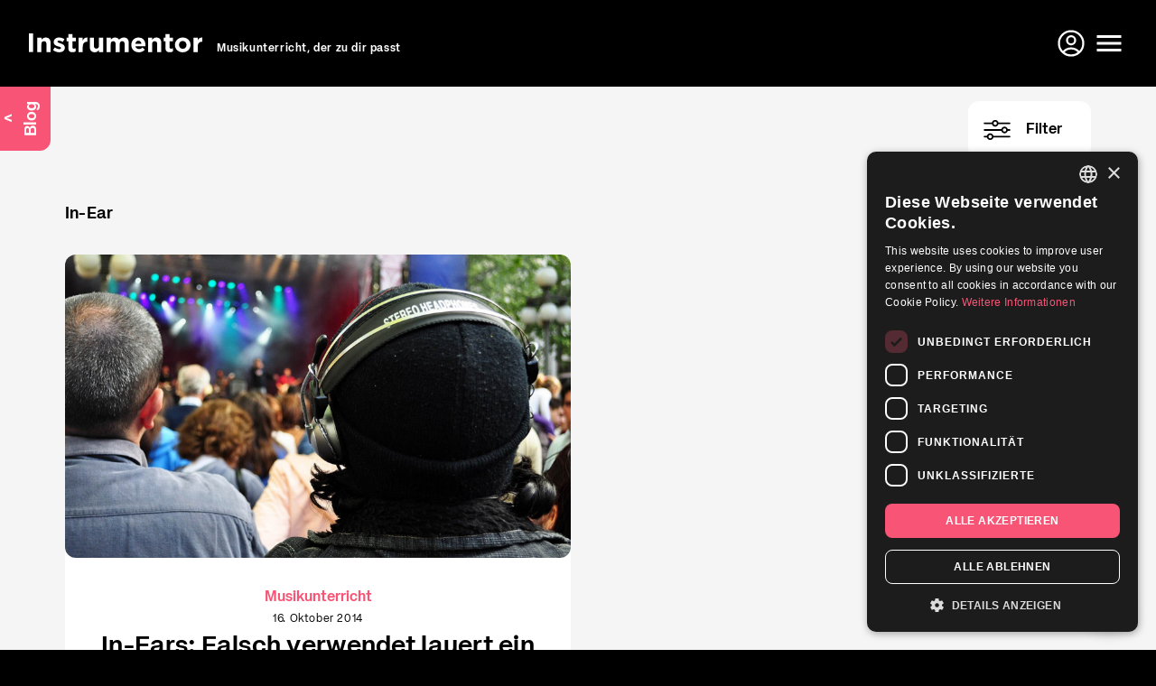

--- FILE ---
content_type: text/html; charset=utf-8
request_url: https://www.instrumentor.ch/de/blog/tag/in-ear
body_size: 12666
content:

<!DOCTYPE html>
<html lang="de">
  <head>
    <meta charset="utf-8" />
    <title>Blog-Tag: In-Ear – Instrumentor</title>
    <link rel="alternate" hreflang="de" href="https://www.instrumentor.ch/de/blog/tag/in-ear" />
    <link rel="alternate" hreflang="en" href="https://www.instrumentor.ch/en/blog/tag/in-ear" />
    <link rel="alternate" hreflang="fr" href="https://www.instrumentor.ch/fr/blog/tag/in-ear" />
    <link rel="alternate" hreflang="it" href="https://www.instrumentor.ch/it/blog/tag/auricolare" />
    <meta name="description" content="Ein Artikel zum Thema «In-Ear» in unserem Blog.">
    <meta name="keywords" content="Instrumentor, Musikschule, Musikunterricht, Musiklehrer, Musiklektionen, Schweiz">
    <meta name="viewport" content="width=device-width,initial-scale=1">
    <meta property="og:title" content="Blog-Tag: In-Ear – Instrumentor" />
    <meta property="og:type" content="website" />
    <meta property="og:url" content="https://www.instrumentor.ch/de/blog/tag/in-ear" />
    <meta property="og:image" content="https://s3.instrumentor.ch/x/headers/02.jpg" />
    <meta property="og:description" content="Ein Artikel zum Thema «In-Ear» in unserem Blog." />
    <meta property="og:site_name" content="Blog-Tag: In-Ear – Instrumentor" />
    <meta name="theme-color" content="#000000">
    <meta name="csrf-param" content="authenticity_token" />
<meta name="csrf-token" content="24Vyyiu2NJX3ekEuWM2Esd0iDbWra5Ohm9NMnw5fH-J6BMpyRGtV_CfwW7JO0pA-ZSwd_CRvnaFXkzp3Dl86RQ" />
    <link rel="stylesheet" href="https://assets.instrumentor.ch/assets/hotwire_combobox-f15ba1205abe720b777423a9a88a300282bb252a0c532bd4049ab4b2b2bfaa6f.css" />
    <link rel="stylesheet" href="https://assets.instrumentor.ch/assets/instrumentor-ff3c9b9aa4e1d58cab48b30f7d898c76cf1f38523b96310a2beba5693fa1dd6e.css" media="all" data-turbo-track="reload" />
    <script src="https://assets.instrumentor.ch/assets/instrumentor-1f8783c328d82ec06e2ff6faba97c066bda435a3871c052364703f172c3f0e42.js" data-turbo-track="reload" defer="defer"></script>
    
    <link rel="apple-touch-icon" sizes="180x180" href="/apple-touch-icon.png?v=2">
    <link rel="icon" type="image/png" sizes="32x32" href="/favicon-32x32.png?v=2">
    <link rel="icon" type="image/png" sizes="16x16" href="/favicon-16x16.png?v=2">
    <link rel="manifest" href="/site.webmanifest?v=2">
    <link rel="mask-icon" href="/safari-pinned-tab.svg?v=2" color="#f85576">
    <link rel="shortcut icon" href="/favicon.ico?v=2">
    <meta name="msapplication-TileColor" content="#f85576">
    <meta name="theme-color" content="#000000">

    <script>
      (function(w,d,s,l,i){w[l]=w[l]||[];w[l].push({"gtm.start": new Date().getTime(),event:"gtm.js"});var f=d.getElementsByTagName(s)[0], j=d.createElement(s),dl=l!="dataLayer"?"&l="+l:"";j.async=true;j.src= "https://www.googletagmanager.com/gtm.js?id="+i+dl;f.parentNode.insertBefore(j,f); })(window,document,"script","dataLayer","GTM-TJJM68K");
    </script>
  </head>

  <body class="w-full bg-black relative pt-24" data-controller="hamburger">
    <noscript><iframe src="https://www.googletagmanager.com/ns.html?id=GTM-TJJM68K" height="0" width="0" style="display:none;visibility:hidden" title="Google Tag Manager"></iframe></noscript>
      <script data-turbo-eval="false">
        window.i11={search:{city:{slug:"",name:""},instrument:{slug:"",name:""},url:""}};
      </script>

    <div class="flex flex-col min-h-screen bg-white">
      <div class="absolute top-0 h-24 w-full z-40" data-controller="top-bar">

  <header id="bbb" class="w-full h-24 bg-black px-4 md:px-8 fill-current text-white flex justify-between content-center sticky top-0 transition-colors duration-700">

    <div class="z-20 flex flex-col items-center justify-center">
      <div class="z-20 flex items-end space-x-4">
        <a href="/de"><div class="w-48 fill-current">
  <svg xmlns="http://www.w3.org/2000/svg" version="1.1" x="0" y="0" xml:space="preserve" viewBox="0 0 312.1 34.6"><g transform="translate(-1.5)"><path d="M1.5 0H9v34H1.5z"></path><path d="M16.7 8h7.4v3.7c1.7-2.2 3.9-4.2 7.6-4.2 5.6 0 8.8 3.7 8.8 9.7V34h-7.4V19.5c0-3.5-1.7-5.3-4.5-5.3S24 16 24 19.5V34h-7.4V8z"></path><path d="M44.9 30.5l3.2-4.9c2.8 2 5.8 3.1 8.2 3.1 2.1 0 3.1-.8 3.1-1.9v-.1c0-1.6-2.5-2.1-5.4-3-3.6-1.1-7.8-2.8-7.8-7.8v-.1c0-5.3 4.3-8.3 9.5-8.3 3.3 0 6.9 1.1 9.7 3l-2.8 5.1c-2.6-1.5-5.1-2.4-7-2.4-1.8 0-2.7.8-2.7 1.8v.1c0 1.5 2.5 2.1 5.3 3.1 3.6 1.2 7.9 3 7.9 7.7v.1c0 5.8-4.3 8.4-9.9 8.4-3.8.1-7.8-1.2-11.3-3.9z"></path><path d="M72.4 26.6V14.3h-3.1V8h3.1V1.3h7.4V8h6.1v6.3h-6.1v11.1c0 1.7.7 2.5 2.4 2.5 1.4 0 2.6-.3 3.6-.9v5.9c-1.6.9-3.4 1.5-5.8 1.5-4.6 0-7.6-1.8-7.6-7.8z"></path><path d="M91 8h7.4v5.2c1.5-3.6 3.9-5.9 8.3-5.7v7.7h-.4c-4.9 0-7.9 3-7.9 9.2V34H91z"></path><path d="M111.1 24.8V8h7.4v14.5c0 3.5 1.7 5.3 4.5 5.3s4.6-1.8 4.6-5.3V8h7.4v26h-7.4v-3.7c-1.7 2.2-3.9 4.2-7.6 4.2-5.7 0-8.9-3.7-8.9-9.7z"></path><path d="M141.5 8h7.4v3.7c1.7-2.2 3.9-4.2 7.7-4.2 3.4 0 6 1.5 7.3 4.1 2.3-2.7 5-4.1 8.5-4.1 5.5 0 8.8 3.3 8.8 9.6V34h-7.4V19.5c0-3.5-1.6-5.3-4.3-5.3-2.8 0-4.5 1.8-4.5 5.3V34h-7.4V19.5c0-3.5-1.6-5.3-4.3-5.3-2.8 0-4.5 1.8-4.5 5.3V34h-7.4V8z"></path><path d="M185.8 21.1c0-7.5 5.3-13.6 12.9-13.6 8.7 0 12.7 6.7 12.7 14.1 0 .6 0 1.3-.1 1.9h-18.1c.7 3.3 3.1 5.1 6.4 5.1 2.5 0 4.3-.8 6.3-2.7l4.2 3.7c-2.4 3-5.9 4.9-10.6 4.9-8 .1-13.7-5.4-13.7-13.4zm18.3-2.2c-.4-3.3-2.4-5.5-5.5-5.5s-5 2.2-5.6 5.5z"></path><path d="M216 8h7.4v3.7c1.7-2.2 3.9-4.2 7.6-4.2 5.6 0 8.8 3.7 8.8 9.7V34h-7.4V19.5c0-3.5-1.7-5.3-4.5-5.3s-4.6 1.8-4.6 5.3V34H216z"></path><path d="M247.4 26.6V14.3h-3.1V8h3.1V1.3h7.4V8h6.1v6.3h-6.1v11.1c0 1.7.7 2.5 2.4 2.5 1.4 0 2.6-.3 3.6-.9v5.9c-1.6.9-3.4 1.5-5.8 1.5-4.5 0-7.6-1.8-7.6-7.8z"></path><path d="M264.4 21.1c0-7.6 6-13.6 14.1-13.6s14 6 14 13.4v.1c0 7.5-6 13.5-14.1 13.5-8.1.1-14-5.9-14-13.4zm20.8 0c0-3.9-2.8-7.3-6.8-7.3-4.2 0-6.7 3.3-6.7 7.1v.1c0 3.8 2.8 7.2 6.8 7.2 4.2 0 6.7-3.3 6.7-7.1z"></path><path d="M297.9 8h7.4v5.2c1.5-3.6 3.9-5.9 8.3-5.7v7.7h-.4c-4.9 0-7.9 3-7.9 9.2V34h-7.4z"></path></g></svg>
</div>
</a>
        <p class="hidden text-xs font-bold text-white lg:block relative top-[2px]">
            Musikunterricht, der zu dir passt
        </p>
      </div>
    </div>

    <div class="flex">
      <a class="inline-flex items-center text-white w-10 sm:hidden" href="/de/lehrer/musikunterricht/schweiz">
        <svg xmlns="http://www.w3.org/2000/svg" viewBox="0 0 24 24" fill="black" width="18px" height="18px" class="w-9 h-9 fill-white"><path d="M0 0h24v24H0z" fill="none"></path><path d="M15.5 14h-.79l-.28-.27C15.41 12.59 16 11.11 16 9.5 16 5.91 13.09 3 9.5 3S3 5.91 3 9.5 5.91 16 9.5 16c1.61 0 3.09-.59 4.23-1.57l.27.28v.79l5 4.99L20.49 19l-4.99-5zm-6 0C7.01 14 5 11.99 5 9.5S7.01 5 9.5 5 14 7.01 14 9.5 11.99 14 9.5 14z"></path></svg>
</a>
      <a class="inline-flex items-center text-white w-10" target="_blank" href="https://backstage.instrumentor.ch/de/login">
        <svg xmlns="http://www.w3.org/2000/svg" fill="none" viewBox="0 0 24 24" stroke-width="1.5" stroke="currentColor" class="w-9 h-9">
  <path stroke-linecap="round" stroke-linejoin="round" d="M17.982 18.725A7.488 7.488 0 0 0 12 15.75a7.488 7.488 0 0 0-5.982 2.975m11.963 0a9 9 0 1 0-11.963 0m11.963 0A8.966 8.966 0 0 1 12 21a8.966 8.966 0 0 1-5.982-2.275M15 9.75a3 3 0 1 1-6 0 3 3 0 0 1 6 0Z"></path>
</svg>
</a>
      <button class="text-white w-10 text-center" type="button" id="btn-menu" aria-label="Menü öffnen" data-action="click->hamburger#openNav">
        <!DOCTYPE svg PUBLIC "-//W3C//DTD SVG 1.1//EN" "http://www.w3.org/Graphics/SVG/1.1/DTD/svg11.dtd">
<svg xmlns="http://www.w3.org/2000/svg" xmlns:xlink="http://www.w3.org/1999/xlink" version="1.1" width="24" height="24" viewBox="0 0 24 24" class="w-9 h-9"><path d="M3,6H21V8H3V6M3,11H21V13H3V11M3,16H21V18H3V16Z"></path></svg>
      </button>
      <button class="hidden text-white w-10 text-center" type="button" id="btn-menuclose" aria-label="Menü schließen" data-action="click->hamburger#closeNav">
        <!DOCTYPE svg PUBLIC "-//W3C//DTD SVG 1.1//EN" "http://www.w3.org/Graphics/SVG/1.1/DTD/svg11.dtd">
<svg xmlns="http://www.w3.org/2000/svg" xmlns:xlink="http://www.w3.org/1999/xlink" version="1.1" width="24" height="24" viewBox="0 0 24 24" class="w-9 h-9 fill-current"><path d="M19,6.41L17.59,5L12,10.59L6.41,5L5,6.41L10.59,12L5,17.59L6.41,19L12,13.41L17.59,19L19,17.59L13.41,12L19,6.41Z"></path></svg>
      </button>
    </div>

  </header>

</div>



      <main class="flex-grow">
        
  
<div class="hidden lg:block absolute z-10 bg-primary-500 text-white text-center text-lg font-bold px-4 pt-2 pb-1 rounded-tr rotate-90 origin-top-left left-14 top-[96px] transition-all duration-700 ease-out" data-controller="scroll-classes full-visibility-class-toggle" data-full-visibility-class-toggle-observed-id-value="bbb" data-full-visibility-class-toggle-visible-classes-value="[]" data-full-visibility-class-toggle-hidden-classes-value="[&quot;rounded-tl&quot;]" data-scroll-classes-scrolled-class="fixed" data-scroll-classes-not-scrolled-class="absolute">
  <div class="rotate-180">
      <a href="/de/blog">
        <div style="transform: rotate(90deg)">&lt;</div>
        <div>Blog</div>
</a>  </div>
</div>
<div class="lg:hidden absolute top-0 left-0 z-10 bg-primary-500 text-white text-center text-lg font-bold px-4 py-1 rounded-br ">
  <a class="flex gap-x-2" href="/de/blog">
      <div>&lt;</div>
    <div>Blog</div>
</a></div>

  <div class="relative h-full bg-gray-100" data-controller="reveal" data-reveal-hidden-class="hidden">

    <div class="container flex py-4 mb-8 justify-end">

      <div>
        <button type="button" data-action="click->reveal#show" class="bg-white rounded fill-black h-16 px-4 font-bold">
          <!DOCTYPE svg PUBLIC "-//W3C//DTD SVG 1.1//EN" "http://www.w3.org/Graphics/SVG/1.1/DTD/svg11.dtd">
<svg xmlns="http://www.w3.org/2000/svg" xmlns:xlink="http://www.w3.org/1999/xlink" enable-background="new 0 0 26 26" version="1.1" viewBox="0 0 26 26" xml:space="preserve" class="w-7 h-7 md:w-8 md:h-8"><g><path d="M1.75,7.75h6.6803589c0.3355713,1.2952271,1.5039063,2.2587891,2.9026489,2.2587891   S13.9000854,9.0452271,14.2356567,7.75H24.25C24.6640625,7.75,25,7.4140625,25,7s-0.3359375-0.75-0.75-0.75H14.2356567   c-0.3355713-1.2952271-1.5039063-2.2587891-2.9026489-2.2587891S8.7659302,4.9547729,8.4303589,6.25H1.75   C1.3359375,6.25,1,6.5859375,1,7S1.3359375,7.75,1.75,7.75z M11.3330078,5.4912109   c0.8320313,0,1.5087891,0.6767578,1.5087891,1.5087891s-0.6767578,1.5087891-1.5087891,1.5087891S9.8242188,7.8320313,9.8242188,7   S10.5009766,5.4912109,11.3330078,5.4912109z"></path><path d="M24.25,12.25h-1.6061401c-0.3355713-1.2952271-1.5039063-2.2587891-2.9026489-2.2587891   S17.1741333,10.9547729,16.838562,12.25H1.75C1.3359375,12.25,1,12.5859375,1,13s0.3359375,0.75,0.75,0.75h15.088562   c0.3355713,1.2952271,1.5039063,2.2587891,2.9026489,2.2587891s2.5670776-0.963562,2.9026489-2.2587891H24.25   c0.4140625,0,0.75-0.3359375,0.75-0.75S24.6640625,12.25,24.25,12.25z M19.7412109,14.5087891   c-0.8320313,0-1.5087891-0.6767578-1.5087891-1.5087891s0.6767578-1.5087891,1.5087891-1.5087891S21.25,12.1679688,21.25,13   S20.5732422,14.5087891,19.7412109,14.5087891z"></path><path d="M24.25,18.25H9.7181396c-0.3355103-1.2952271-1.5037842-2.2587891-2.9017334-2.2587891   c-1.3987427,0-2.5670776,0.963562-2.9026489,2.2587891H1.75C1.3359375,18.25,1,18.5859375,1,19s0.3359375,0.75,0.75,0.75h2.1637573   c0.3355713,1.2952271,1.5039063,2.2587891,2.9026489,2.2587891c1.3979492,0,2.5662231-0.963562,2.9017334-2.2587891H24.25   c0.4140625,0,0.75-0.3359375,0.75-0.75S24.6640625,18.25,24.25,18.25z M6.8164063,20.5087891   c-0.8320313,0-1.5087891-0.6767578-1.5087891-1.5087891s0.6767578-1.5087891,1.5087891-1.5087891   c0.8310547,0,1.5078125,0.6767578,1.5078125,1.5087891S7.6474609,20.5087891,6.8164063,20.5087891z"></path></g></svg>
          <span class="px-4">Filter</span>
        </button>
      </div>

    </div>

    
<div class="container">
  <h1 class="font-bold text-lg mb-8">In-Ear</h1>

  <div class="col-span-full grid grid-cols-12 gap-4 text-center pb-4">

      <div class="col-span-full md:col-span-full lg:col-span-6">
        <a class="block bg-white rounded hover:shadow-xl h-full" href="/de/blog/musikunterricht/in-ears-falsch-verwendet-lauert-ein-deftiger-gehorschaden">

  <div class="flex flex-col justify-between h-full rounded">

    <img alt="In-Ears: Falsch verwendet lauert ein deftiger Gehörschaden" class="w-full rounded" src="https://s3.instrumentor.ch/blog/header/17/in-ears-falsch-verwendet-lauert-ein-deftiger-gehorschaden_full_db3a.jpg" />

    <div class="text-pink font-bold mt-8 px-8">
      Musikunterricht
    </div>

    <div class="px-8 mt-1 mb-0 text-xs">
      16. Oktober 2014
    </div>

    <h2 class="text-xl font-bold mt-1 [text-wrap:balance] flex-grow px-8">In-Ears: Falsch verwendet lauert ein deftiger Gehörschaden</h2>

    <p class="line-clamp-3 md:line-clamp-4 text-lg mt-1 mb-8 mx-auto px-8">Schallwellen können den Musikzauber permanent versauern. TL;DR: Zu laute Geräusche zerstören die delikate Apparatur in den Gehörgängen. Und während die Gefahr für alle vor der Bühne allgemein bekannt ist, sind die Gefahren auch für alle auf</p>

  </div>

</a>
      </div>

  </div>
</div>


    <div class="absolute left-0 top-0 w-full z-10 h-full hidden bg-darkgrey/80" data-reveal-target="item">
      <div class="container z-20 md:h-full md:px-20 lg:px-0">
        <div class="max-w-5xl mx-auto md:h-full pl-2">
          <div class="bg-white mt-4 rounded md:overflow-y-scroll opacity-100">
  <div class="flex gap-x-4 border-b py-2 border-coursegrey">
    <button class="place-self-center i i-m m-4" type="button" id="btn-menuclose" aria-label="Menü schließen" data-action="click->reveal#hide">
      <!DOCTYPE svg PUBLIC "-//W3C//DTD SVG 1.1//EN" "http://www.w3.org/Graphics/SVG/1.1/DTD/svg11.dtd">
<svg xmlns="http://www.w3.org/2000/svg" xmlns:xlink="http://www.w3.org/1999/xlink" version="1.1" width="24" height="24" viewBox="0 0 24 24" class="w-6 h-6 fill-current"><path d="M19,6.41L17.59,5L12,10.59L6.41,5L5,6.41L10.59,12L5,17.59L6.41,19L12,13.41L17.59,19L19,17.59L13.41,12L19,6.41Z"></path></svg>
    </button>
    <div class="text-center grow font-bold self-center"></div>
  </div>
  <div class="grid grid-cols-8 md:grid-cols-12">
    
  <div class="col-start-2 col-span-6 md:col-start-2 md:col-span-10 pt-6 text-lg">
  <h2 class="font-bold text-lg text-center pb-6">Kategorien</h2>
  
    <div class="col-span-full md:grid md:grid-cols-2 md:gap-4 pros mb-8">
      <a class="rounded text-base" href="/de/blog/aus-dem-handbuch"><div class="mb-2 md:mb-0 rounded p-4 font-bold border md:h-20 flex items-center text-center"><div class="grow">Aus dem Handbuch</div></div></a><a class="rounded text-base" href="/de/blog/gesangsunterricht"><div class="mb-2 md:mb-0 rounded p-4 font-bold border md:h-20 flex items-center text-center"><div class="grow">Gesangsunterricht</div></div></a><a class="rounded text-base" href="/de/blog/gitarrenunterricht"><div class="mb-2 md:mb-0 rounded p-4 font-bold border md:h-20 flex items-center text-center"><div class="grow">Gitarrenunterricht</div></div></a><a class="rounded text-base" href="/de/blog/instrumente-kaufen-mieten"><div class="mb-2 md:mb-0 rounded p-4 font-bold border md:h-20 flex items-center text-center"><div class="grow">Instrumente kaufen/mieten</div></div></a><a class="rounded text-base" href="/de/blog/instrumentor"><div class="mb-2 md:mb-0 rounded p-4 font-bold border md:h-20 flex items-center text-center"><div class="grow">Instrumentor</div></div></a><a class="rounded text-base" href="/de/blog/musikunterricht"><div class="mb-2 md:mb-0 rounded p-4 font-bold border md:h-20 flex items-center text-center"><div class="grow">Musikunterricht</div></div></a><a class="rounded text-base" href="/de/blog/schlagzeugunterricht"><div class="mb-2 md:mb-0 rounded p-4 font-bold border md:h-20 flex items-center text-center"><div class="grow">Schlagzeugunterricht</div></div></a><a class="rounded text-base" href="/de/blog/trompetenunterricht"><div class="mb-2 md:mb-0 rounded p-4 font-bold border md:h-20 flex items-center text-center"><div class="grow">Trompetenunterricht</div></div></a><a class="rounded text-base" href="/de/blog/workshops"><div class="mb-2 md:mb-0 rounded p-4 font-bold border md:h-20 flex items-center text-center"><div class="grow">Workshops</div></div></a>
    </div>

</div>

  <div class="col-start-2 col-span-6 md:col-start-2 md:col-span-10 pt-6 text-lg">
  <h2 class="font-bold text-lg text-center pb-6">Tags</h2>
  
    <div class="flex flex-wrap pros mb-8 gap-2">
      <a class="px-1.5 pt-2 pb-1.5 rounded text-white text-xs hover:bg-pink hover:text-black bg-darkgrey whitespace-nowrap" href="/de/blog/tag/austauschtreffen">Austauschtreffen</a> <a class="px-1.5 pt-2 pb-1.5 rounded text-white text-xs hover:bg-pink hover:text-black bg-darkgrey whitespace-nowrap" href="/de/blog/tag/bass-lernen">Bass lernen</a> <a class="px-1.5 pt-2 pb-1.5 rounded text-white text-xs hover:bg-pink hover:text-black bg-darkgrey whitespace-nowrap" href="/de/blog/tag/bratsche-lernen">Bratsche lernen</a> <a class="px-1.5 pt-2 pb-1.5 rounded text-white text-xs hover:bg-pink hover:text-black bg-darkgrey whitespace-nowrap" href="/de/blog/tag/bratschenlehrer">Bratschenlehrer</a> <a class="px-1.5 pt-2 pb-1.5 rounded text-white text-xs hover:bg-pink hover:text-black bg-darkgrey whitespace-nowrap" href="/de/blog/tag/e-gitarre-lernen">E-Gitarre lernen</a> <a class="px-1.5 pt-2 pb-1.5 rounded text-white text-xs hover:bg-pink hover:text-black bg-darkgrey whitespace-nowrap" href="/de/blog/tag/emilie-mayer">Emilie Mayer</a> <a class="px-1.5 pt-2 pb-1.5 rounded text-white text-xs hover:bg-pink hover:text-black bg-darkgrey whitespace-nowrap" href="/de/blog/tag/ethel-smyth">Ethel Smyth</a> <a class="px-1.5 pt-2 pb-1.5 rounded text-white text-xs hover:bg-pink hover:text-black bg-darkgrey whitespace-nowrap" href="/de/blog/tag/fanny-hensel">Fanny Hensel</a> <a class="px-1.5 pt-2 pb-1.5 rounded text-white text-xs hover:bg-pink hover:text-black bg-darkgrey whitespace-nowrap" href="/de/blog/tag/florence-price">Florence Price</a> <a class="px-1.5 pt-2 pb-1.5 rounded text-white text-xs hover:bg-pink hover:text-black bg-darkgrey whitespace-nowrap" href="/de/blog/tag/floete-lernen">Flöte lernen</a> <a class="px-1.5 pt-2 pb-1.5 rounded text-white text-xs hover:bg-pink hover:text-black bg-darkgrey whitespace-nowrap" href="/de/blog/tag/gehoerschutz">Gehörschutz</a> <a class="px-1.5 pt-2 pb-1.5 rounded text-white text-xs hover:bg-pink hover:text-black bg-darkgrey whitespace-nowrap" href="/de/blog/tag/geige-lernen">Geige lernen</a> <a class="px-1.5 pt-2 pb-1.5 rounded text-white text-xs hover:bg-pink hover:text-black bg-darkgrey whitespace-nowrap" href="/de/blog/tag/gesang-lernen">Gesang lernen</a> <a class="px-1.5 pt-2 pb-1.5 rounded text-white text-xs hover:bg-pink hover:text-black bg-darkgrey whitespace-nowrap" href="/de/blog/tag/gitarre-lernen">Gitarre lernen</a> <a class="px-1.5 pt-2 pb-1.5 rounded text-white text-xs hover:bg-pink hover:text-black bg-darkgrey whitespace-nowrap" href="/de/blog/tag/gitarrenlehrer">Gitarrenlehrer</a> <a class="px-1.5 pt-2 pb-1.5 rounded text-white text-xs hover:bg-pink hover:text-black bg-darkgrey whitespace-nowrap" href="/de/blog/tag/heavy-metal">Heavy Metal</a> <a class="px-1.5 pt-2 pb-1.5 rounded text-white text-xs hover:bg-pink hover:text-black bg-darkgrey whitespace-nowrap" href="/de/blog/tag/improvisation">Improvisation</a> <a class="px-1.5 pt-2 pb-1.5 rounded text-white text-xs hover:bg-pink hover:text-black bg-darkgrey whitespace-nowrap" href="/de/blog/tag/in-ear">In-Ear</a> <a class="px-1.5 pt-2 pb-1.5 rounded text-white text-xs hover:bg-pink hover:text-black bg-darkgrey whitespace-nowrap" href="/de/blog/tag/instrumentor-team">Instrumentor Team</a> <a class="px-1.5 pt-2 pb-1.5 rounded text-white text-xs hover:bg-pink hover:text-black bg-darkgrey whitespace-nowrap" href="/de/blog/tag/jazz">Jazz</a> <a class="px-1.5 pt-2 pb-1.5 rounded text-white text-xs hover:bg-pink hover:text-black bg-darkgrey whitespace-nowrap" href="/de/blog/tag/jazztrompete">Jazztrompete</a> <a class="px-1.5 pt-2 pb-1.5 rounded text-white text-xs hover:bg-pink hover:text-black bg-darkgrey whitespace-nowrap" href="/de/blog/tag/julia-perry">Julia Perry</a> <a class="px-1.5 pt-2 pb-1.5 rounded text-white text-xs hover:bg-pink hover:text-black bg-darkgrey whitespace-nowrap" href="/de/blog/tag/klassik">Klassik</a> <a class="px-1.5 pt-2 pb-1.5 rounded text-white text-xs hover:bg-pink hover:text-black bg-darkgrey whitespace-nowrap" href="/de/blog/tag/klavier-lernen">Klavier lernen</a> <a class="px-1.5 pt-2 pb-1.5 rounded text-white text-xs hover:bg-pink hover:text-black bg-darkgrey whitespace-nowrap" href="/de/blog/tag/klavierunterricht-fuer-kinder">Klavierunterricht für Kinder</a> <a class="px-1.5 pt-2 pb-1.5 rounded text-white text-xs hover:bg-pink hover:text-black bg-darkgrey whitespace-nowrap" href="/de/blog/tag/komponistinnen">Komponistinnen</a> <a class="px-1.5 pt-2 pb-1.5 rounded text-white text-xs hover:bg-pink hover:text-black bg-darkgrey whitespace-nowrap" href="/de/blog/tag/konzert">Konzert</a> <a class="px-1.5 pt-2 pb-1.5 rounded text-white text-xs hover:bg-pink hover:text-black bg-darkgrey whitespace-nowrap" href="/de/blog/tag/kopfhoerer">Kopfhörer</a> <a class="px-1.5 pt-2 pb-1.5 rounded text-white text-xs hover:bg-pink hover:text-black bg-darkgrey whitespace-nowrap" href="/de/blog/tag/live">Live</a> <a class="px-1.5 pt-2 pb-1.5 rounded text-white text-xs hover:bg-pink hover:text-black bg-darkgrey whitespace-nowrap" href="/de/blog/tag/live-mix">Live-Mix</a> <a class="px-1.5 pt-2 pb-1.5 rounded text-white text-xs hover:bg-pink hover:text-black bg-darkgrey whitespace-nowrap" href="/de/blog/tag/musikunterricht">Musikunterricht</a> <a class="px-1.5 pt-2 pb-1.5 rounded text-white text-xs hover:bg-pink hover:text-black bg-darkgrey whitespace-nowrap" href="/de/blog/tag/musikunterricht-fuer-kinder">Musikunterricht für Kinder</a> <a class="px-1.5 pt-2 pb-1.5 rounded text-white text-xs hover:bg-pink hover:text-black bg-darkgrey whitespace-nowrap" href="/de/blog/tag/pop">Pop</a> <a class="px-1.5 pt-2 pb-1.5 rounded text-white text-xs hover:bg-pink hover:text-black bg-darkgrey whitespace-nowrap" href="/de/blog/tag/praevention">Prävention</a> <a class="px-1.5 pt-2 pb-1.5 rounded text-white text-xs hover:bg-pink hover:text-black bg-darkgrey whitespace-nowrap" href="/de/blog/tag/querfloetenlehrer">Querflötenlehrer</a> <a class="px-1.5 pt-2 pb-1.5 rounded text-white text-xs hover:bg-pink hover:text-black bg-darkgrey whitespace-nowrap" href="/de/blog/tag/rock">Rock</a> <a class="px-1.5 pt-2 pb-1.5 rounded text-white text-xs hover:bg-pink hover:text-black bg-darkgrey whitespace-nowrap" href="/de/blog/tag/schlagzeuglehrer">Schlagzeuglehrer</a> <a class="px-1.5 pt-2 pb-1.5 rounded text-white text-xs hover:bg-pink hover:text-black bg-darkgrey whitespace-nowrap" href="/de/blog/tag/schlagzeug-lernen">Schlagzeug lernen</a> <a class="px-1.5 pt-2 pb-1.5 rounded text-white text-xs hover:bg-pink hover:text-black bg-darkgrey whitespace-nowrap" href="/de/blog/tag/schlagzeug-stimmen">Schlagzeug stimmen</a> <a class="px-1.5 pt-2 pb-1.5 rounded text-white text-xs hover:bg-pink hover:text-black bg-darkgrey whitespace-nowrap" href="/de/blog/tag/trompete-lernen">Trompete lernen</a> <a class="px-1.5 pt-2 pb-1.5 rounded text-white text-xs hover:bg-pink hover:text-black bg-darkgrey whitespace-nowrap" href="/de/blog/tag/unterricht-fuer-kinder">Unterricht für Kinder</a> <a class="px-1.5 pt-2 pb-1.5 rounded text-white text-xs hover:bg-pink hover:text-black bg-darkgrey whitespace-nowrap" href="/de/blog/tag/vermittlung">Vermittlung</a> <a class="px-1.5 pt-2 pb-1.5 rounded text-white text-xs hover:bg-pink hover:text-black bg-darkgrey whitespace-nowrap" href="/de/blog/tag/zuerich">Zürich</a>
    </div>

</div>

  </div>
</div>

        </div>
      </div>
    </div>

  </div>


      </main>

      <div class="flex-grow-0">
            <footer class="mt-16 mb-12 container sm:grid sm:grid-cols-12 gap-4">
    <div class="mb-8 sm:col-span-full">
      <div class=" w-40 h-auto">
  <svg xmlns="http://www.w3.org/2000/svg" version="1.1" x="0" y="0" xml:space="preserve" viewBox="0 0 312.1 34.6"><g transform="translate(-1.5)"><path d="M1.5 0H9v34H1.5z"></path><path d="M16.7 8h7.4v3.7c1.7-2.2 3.9-4.2 7.6-4.2 5.6 0 8.8 3.7 8.8 9.7V34h-7.4V19.5c0-3.5-1.7-5.3-4.5-5.3S24 16 24 19.5V34h-7.4V8z"></path><path d="M44.9 30.5l3.2-4.9c2.8 2 5.8 3.1 8.2 3.1 2.1 0 3.1-.8 3.1-1.9v-.1c0-1.6-2.5-2.1-5.4-3-3.6-1.1-7.8-2.8-7.8-7.8v-.1c0-5.3 4.3-8.3 9.5-8.3 3.3 0 6.9 1.1 9.7 3l-2.8 5.1c-2.6-1.5-5.1-2.4-7-2.4-1.8 0-2.7.8-2.7 1.8v.1c0 1.5 2.5 2.1 5.3 3.1 3.6 1.2 7.9 3 7.9 7.7v.1c0 5.8-4.3 8.4-9.9 8.4-3.8.1-7.8-1.2-11.3-3.9z"></path><path d="M72.4 26.6V14.3h-3.1V8h3.1V1.3h7.4V8h6.1v6.3h-6.1v11.1c0 1.7.7 2.5 2.4 2.5 1.4 0 2.6-.3 3.6-.9v5.9c-1.6.9-3.4 1.5-5.8 1.5-4.6 0-7.6-1.8-7.6-7.8z"></path><path d="M91 8h7.4v5.2c1.5-3.6 3.9-5.9 8.3-5.7v7.7h-.4c-4.9 0-7.9 3-7.9 9.2V34H91z"></path><path d="M111.1 24.8V8h7.4v14.5c0 3.5 1.7 5.3 4.5 5.3s4.6-1.8 4.6-5.3V8h7.4v26h-7.4v-3.7c-1.7 2.2-3.9 4.2-7.6 4.2-5.7 0-8.9-3.7-8.9-9.7z"></path><path d="M141.5 8h7.4v3.7c1.7-2.2 3.9-4.2 7.7-4.2 3.4 0 6 1.5 7.3 4.1 2.3-2.7 5-4.1 8.5-4.1 5.5 0 8.8 3.3 8.8 9.6V34h-7.4V19.5c0-3.5-1.6-5.3-4.3-5.3-2.8 0-4.5 1.8-4.5 5.3V34h-7.4V19.5c0-3.5-1.6-5.3-4.3-5.3-2.8 0-4.5 1.8-4.5 5.3V34h-7.4V8z"></path><path d="M185.8 21.1c0-7.5 5.3-13.6 12.9-13.6 8.7 0 12.7 6.7 12.7 14.1 0 .6 0 1.3-.1 1.9h-18.1c.7 3.3 3.1 5.1 6.4 5.1 2.5 0 4.3-.8 6.3-2.7l4.2 3.7c-2.4 3-5.9 4.9-10.6 4.9-8 .1-13.7-5.4-13.7-13.4zm18.3-2.2c-.4-3.3-2.4-5.5-5.5-5.5s-5 2.2-5.6 5.5z"></path><path d="M216 8h7.4v3.7c1.7-2.2 3.9-4.2 7.6-4.2 5.6 0 8.8 3.7 8.8 9.7V34h-7.4V19.5c0-3.5-1.7-5.3-4.5-5.3s-4.6 1.8-4.6 5.3V34H216z"></path><path d="M247.4 26.6V14.3h-3.1V8h3.1V1.3h7.4V8h6.1v6.3h-6.1v11.1c0 1.7.7 2.5 2.4 2.5 1.4 0 2.6-.3 3.6-.9v5.9c-1.6.9-3.4 1.5-5.8 1.5-4.5 0-7.6-1.8-7.6-7.8z"></path><path d="M264.4 21.1c0-7.6 6-13.6 14.1-13.6s14 6 14 13.4v.1c0 7.5-6 13.5-14.1 13.5-8.1.1-14-5.9-14-13.4zm20.8 0c0-3.9-2.8-7.3-6.8-7.3-4.2 0-6.7 3.3-6.7 7.1v.1c0 3.8 2.8 7.2 6.8 7.2 4.2 0 6.7-3.3 6.7-7.1z"></path><path d="M297.9 8h7.4v5.2c1.5-3.6 3.9-5.9 8.3-5.7v7.7h-.4c-4.9 0-7.9 3-7.9 9.2V34h-7.4z"></path></g></svg>
</div>

    </div>

    <div class="sm:col-span-6 lg:col-span-2 mb-16">
      <p class="text-lg font-bold leading-relaxed">Navigation</p>
      <ul class="text-lg lg:text-base leading-relaxed lg:leading-relaxed">
        <li><a href="/de/faq">FAQ</a></li>
        <li><a href="/de/gutscheine">Gutscheine</a></li>
        <li><a href="/de/lehrer-in-werden">Lehrer*in werden</a></li>
        <li><a href="/de/ueber-uns">Über uns</a></li>
        <li><a href="/de/instrumente-mieten">Instrumente mieten</a></li>
        <li><a href="/de/partner">Partner</a></li>
        <li><a href="/de/blog">Blog</a></li>
          <li><a href="/de/handbuch">Handbuch</a></li>
        <li><a href="/de/datenschutz">Datenschutzhinweise</a></li>
        <li><a href="/de/kontakt">Kontakt</a></li>
      </ul>
    </div>

      <div class="sm:col-span-6 lg:col-span-3 mb-16">
        <p class="text-lg font-bold leading-relaxed">Musikunterricht</p>
        <ul class="text-lg lg:text-base leading-relaxed lg:leading-relaxed">
          <li><a href="/de/lehrer/gesangsunterricht/zuerich">Gesangsunterricht in Zürich</a></li><li><a href="/de/lehrer/gesangsunterricht/bern">Gesangsunterricht in Bern</a></li><li><a href="/de/lehrer/gesangsunterricht/basel">Gesangsunterricht in Basel</a></li><li><a href="/de/lehrer/gesangsunterricht/luzern">Gesangsunterricht in Luzern</a></li><li><a href="/de/lehrer/gesangsunterricht/winterthur">Gesangsunterricht in Winterthur</a></li><li><a href="/de/lehrer/klavierunterricht/zuerich">Klavierunterricht in Zürich</a></li><li><a href="/de/lehrer/klavierunterricht/bern">Klavierunterricht in Bern</a></li><li><a href="/de/lehrer/klavierunterricht/basel">Klavierunterricht in Basel</a></li><li><a href="/de/lehrer/klavierunterricht/luzern">Klavierunterricht in Luzern</a></li><li><a href="/de/lehrer/klavierunterricht/winterthur">Klavierunterricht in Winterthur</a></li>
        </ul>
      </div>

      <div class="sm:col-span-6 lg:col-span-4 mb-16">
        <p class="text-lg font-bold leading-relaxed">Musikunterricht</p>
        <ul class="text-lg lg:text-base leading-relaxed lg:leading-relaxed">
          <li><a href="/de/lehrer/gitarrenunterricht/zuerich">Gitarrenunterricht in Zürich</a></li><li><a href="/de/lehrer/gitarrenunterricht/bern">Gitarrenunterricht in Bern</a></li><li><a href="/de/lehrer/gitarrenunterricht/basel">Gitarrenunterricht in Basel</a></li><li><a href="/de/lehrer/gitarrenunterricht/luzern">Gitarrenunterricht in Luzern</a></li><li><a href="/de/lehrer/gitarrenunterricht/winterthur">Gitarrenunterricht in Winterthur</a></li><li><a href="/de/lehrer/schlagzeugunterricht/zuerich">Schlagzeugunterricht in Zürich</a></li><li><a href="/de/lehrer/schlagzeugunterricht/bern">Schlagzeugunterricht in Bern</a></li><li><a href="/de/lehrer/schlagzeugunterricht/basel">Schlagzeugunterricht in Basel</a></li><li><a href="/de/lehrer/schlagzeugunterricht/luzern">Schlagzeugunterricht in Luzern</a></li><li><a href="/de/lehrer/schlagzeugunterricht/winterthur">Schlagzeugunterricht in Winterthur</a></li>
        </ul>
      </div>

    <div class="sm:col-span-6 lg:col-span-3">
      <p class="text-lg font-bold leading-relaxed">Unsere Kanäle</p>

      <div class="flex gap-2 pt-2">
        <a target="_blank" rel="noopener" href="https://www.facebook.com/instrumentor">
          <svg xmlns="http://www.w3.org/2000/svg" fill="currentColor" viewBox="0 0 16 16" class="w-8 h-8 fill-current">
  <path d="M16 8.049c0-4.446-3.582-8.05-8-8.05C3.58 0-.002 3.603-.002 8.05c0 4.017 2.926 7.347 6.75 7.951v-5.625h-2.03V8.05H6.75V6.275c0-2.017 1.195-3.131 3.022-3.131.876 0 1.791.157 1.791.157v1.98h-1.009c-.993 0-1.303.621-1.303 1.258v1.51h2.218l-.354 2.326H9.25V16c3.824-.604 6.75-3.934 6.75-7.951z"></path>
</svg>
        </a><br />
        <a target="_blank" rel="noopener" href="https://www.instagram.com/instrumentor.ch/">
          <svg xmlns="http://www.w3.org/2000/svg" fill="currentColor" viewBox="0 0 16 16" class="w-8 h-8 fill-current">
  <path d="M8 0C5.829 0 5.556.01 4.703.048 3.85.088 3.269.222 2.76.42a3.917 3.917 0 0 0-1.417.923A3.927 3.927 0 0 0 .42 2.76C.222 3.268.087 3.85.048 4.7.01 5.555 0 5.827 0 8.001c0 2.172.01 2.444.048 3.297.04.852.174 1.433.372 1.942.205.526.478.972.923 1.417.444.445.89.719 1.416.923.51.198 1.09.333 1.942.372C5.555 15.99 5.827 16 8 16s2.444-.01 3.298-.048c.851-.04 1.434-.174 1.943-.372a3.916 3.916 0 0 0 1.416-.923c.445-.445.718-.891.923-1.417.197-.509.332-1.09.372-1.942C15.99 10.445 16 10.173 16 8s-.01-2.445-.048-3.299c-.04-.851-.175-1.433-.372-1.941a3.926 3.926 0 0 0-.923-1.417A3.911 3.911 0 0 0 13.24.42c-.51-.198-1.092-.333-1.943-.372C10.443.01 10.172 0 7.998 0h.003zm-.717 1.442h.718c2.136 0 2.389.007 3.232.046.78.035 1.204.166 1.486.275.373.145.64.319.92.599.28.28.453.546.598.92.11.281.24.705.275 1.485.039.843.047 1.096.047 3.231s-.008 2.389-.047 3.232c-.035.78-.166 1.203-.275 1.485a2.47 2.47 0 0 1-.599.919c-.28.28-.546.453-.92.598-.28.11-.704.24-1.485.276-.843.038-1.096.047-3.232.047s-2.39-.009-3.233-.047c-.78-.036-1.203-.166-1.485-.276a2.478 2.478 0 0 1-.92-.598 2.48 2.48 0 0 1-.6-.92c-.109-.281-.24-.705-.275-1.485-.038-.843-.046-1.096-.046-3.233 0-2.136.008-2.388.046-3.231.036-.78.166-1.204.276-1.486.145-.373.319-.64.599-.92.28-.28.546-.453.92-.598.282-.11.705-.24 1.485-.276.738-.034 1.024-.044 2.515-.045v.002zm4.988 1.328a.96.96 0 1 0 0 1.92.96.96 0 0 0 0-1.92zm-4.27 1.122a4.109 4.109 0 1 0 0 8.217 4.109 4.109 0 0 0 0-8.217zm0 1.441a2.667 2.667 0 1 1 0 5.334 2.667 2.667 0 0 1 0-5.334z"></path>
</svg>
        </a><br />
        <br />
      </div>

      <p class="mt-4 text-lg font-bold">
        Producing &amp; DJing Unterricht
      </p>
      <a target="_blank" href="https://www.sner.ch">
        <svg xmlns="http://www.w3.org/2000/svg" viewBox="0 0 143 43" xml:space="preserve" style="fill-rule:evenodd;clip-rule:evenodd;stroke-linejoin:round;stroke-miterlimit:2" class="h-8 my-2"><g><path d="M4.786 0 0 42.446h137.456L142.243 0H4.786Zm21.263 17.1c7.2 2.785 8.868 5.784 8.868 9.468 0 6.3-5.141 10.24-13.624 10.24-9.426 0-12.81-4.841-12.768-9.854h10.07c.086 1.457.642 3.214 2.7 3.214 1.927 0 2.356-1.114 2.356-2.271 0-1.457-1.029-2.1-4.241-3.428-5.356-2.185-8.1-4.541-8.1-8.826 0-5.4 3.9-9.768 12.468-9.768 9.04 0 12.639 4.8 12.6 9.554h-9.986c-.043-1.285-.472-2.956-2.271-2.956-.059-.006-.118-.009-.177-.009-.938 0-1.711.772-1.711 1.711 0 .033.001.065.003.098 0 1.114.729 1.628 3.813 2.828m38.046 18.933H52.184l-1.156-16.365h-.172c-.428 3.684-1.5 8.568-2.528 13.367l-.643 3h-9.682l6.253-29.392h12.341s1.028 15.166 1.028 15.167h.257c.428-3.513 1.328-8.441 2.185-12.553l.557-2.613h9.726l-6.255 29.389Zm33.761-22.107H86.117l-.771 3.728h11.267l-1.585 7.283H83.756l-.814 3.856h13.242l-2.313 7.24h-22.75l6.255-29.39h22.022l-1.542 7.283Zm26.392 7.841c2.185 1.2 3.47 3.084 2.357 8.483-.986 4.67-.857 5.741-.857 5.784h-10.2c.035-2.196.322-4.381.857-6.512.686-3.085 0-4.2-1.8-4.2h-1.8l-2.271 10.711h-10.407l6.255-29.39h13.881c7.154 0 10.154 3.256 10.154 7.455s-2.785 6.726-6.17 7.669" style="fill-rule:nonzero"></path><path d="M117.093 13.156h-1.713l-1.2 5.612h1.928c.092.008.184.013.275.013 1.662 0 3.028-1.367 3.028-3.028 0-.08-.003-.16-.009-.24.014-.098.021-.197.021-.297 0-1.138-.937-2.076-2.076-2.076-.085 0-.17.006-.254.016" style="fill-rule:nonzero"></path></g></svg>
</a>
      <p class="mt-5 text-lg font-bold">
        Sprachen
      </p>
      <ul>
        <li><a href="/de">Deutsch</a></li>
        <li><a href="/en">Englisch</a></li>
        <li><a href="/fr">Französisch</a></li>
        <li><a href="/it">Italienisch</a></li>
      </ul>
    </div>
  </footer>

      </div>
    </div>

    <div
  id="nav"
  data-controller="hamburger"
  class="fixed left-0 z-50 hidden w-screen h-[calc(100%-80px)] py-16 overflow-y-scroll bg-black wk-overflow top-[80px] space-y-2"
>
  <div class="container sm:grid sm:grid-cols-12">
    <div class="sm:col-span-6 text-xl font-bold text-white no-underline">
      <p class="text-base text-pink pb-4">Instrumentor</p>
<p class="text-white">
  <a class="no-underline" href="/de/ueber-uns">Über uns</a>
</p>

<p class="text-white">
  <a class="no-underline" href="/de/team">Team</a>
</p>

<p class="text-white">
  <a class="no-underline" href="/de/partner">Partner</a>
</p>

<p class="text-pink">
  <a class="no-underline" href="/de/blog">Blog</a>
</p>

<p class="text-white">
  <a class="no-underline" href="/de/geschichten">Geschichten</a>
</p>

<p class="text-white">
  <a class="no-underline" href="/de/kontakt">Kontakt</a>
</p>


<p class="text-base text-pink pb-4 pt-8">Support</p>
<p class="text-white">
  <a class="no-underline" href="/de/faq">FAQ</a>
</p>

<p class="text-white">
  <a class="no-underline" href="/de/gutscheine">Gutscheine</a>
</p>

<p class="text-white">
  <a class="no-underline" href="/de/lehrer-in-werden">Lehrer*in werden</a>
</p>

<p class="text-white">
  <a class="no-underline" href="/de/instrumente-mieten">Instrumente mieten</a>
</p>

<p class="text-white">
  <a class="no-underline" href="/de/band-finden">Band finden</a>
</p>

  <p class="text-white">
  <a class="no-underline" href="/de/handbuch">Handbuch</a>
</p>


<p class="flex gap-2 pt-8 text-sm text-white" role="menu">
    <span class="px-2 hover:text-white text-white"><a hreflang="de" rel="alternate" role="menuitem" href="https://www.instrumentor.ch/de/blog/tag/in-ear">DE</a></span><span class="px-2 hover:text-white"><a hreflang="en" rel="alternate" role="menuitem" href="https://www.instrumentor.ch/en/blog/tag/in-ear">EN</a></span><span class="px-2 hover:text-white"><a hreflang="fr" rel="alternate" role="menuitem" href="https://www.instrumentor.ch/fr/blog/tag/in-ear">FR</a></span><span class="px-2 hover:text-white"><a hreflang="it" rel="alternate" role="menuitem" href="https://www.instrumentor.ch/it/blog/tag/auricolare">IT</a></span>
</p>

    </div>
    <div class="hidden sm:flex sm:col-span-6 md:col-span-4 sm:col-start-7 md:col-start-9 justify-end">
      <div class="bg-[#242424] p-6 rounded inline-flex flex-wrap justify-between text-left gap-y-0.5 md:relative md:z-10">
        <p class="font-bold text-2xl text-white pb-12">
          Finde jetzt deine passende Musiklehrperson.
        </p>
        
    <form class="w-full z-10 mx-auto" data-controller="search" data-action="hw-combobox:selection-&gt;search#setOne" action="#" accept-charset="UTF-8" method="post"><input type="hidden" name="authenticity_token" value="bbyNjTPxyeeYPkKznTI4g2Q6AdOFpD3CpO_SNUjQxEwPPmaNl1hmeUcVbk33eeSkk68yTvKW8iI2WOAN-URgrA" autocomplete="off" />
      <div class="flex flex-col gap-2">
        <div>
          
<fieldset class="hw-combobox" data-search-target="instrument" data-async-id="menu-instrument" data-controller="hw-combobox" data-hw-combobox-expanded-value="false" data-hw-combobox-original-name-value="instrument" data-hw-combobox-autocomplete-value="both" data-hw-combobox-small-viewport-max-width-value="640px" data-hw-combobox-filterable-attribute-value="data-filterable-as" data-hw-combobox-autocompletable-attribute-value="data-autocompletable-as" data-hw-combobox-selected-class="hw-combobox__option--selected" data-hw-combobox-invalid-class="hw-combobox__input--invalid">
  <label class="hw-combobox__label" for="menu-instrument" hidden="hidden"></label>

  <input type="hidden" name="instrument" id="menu-instrument-hw-hidden-field" data-hw-combobox-target="hiddenField" autocomplete="off" />

  <div class="hw-combobox__main__wrapper" data-hw-combobox-target="mainWrapper">
    <style>
      .hw-combobox__announcer {
        position: absolute;
        width: 1px;
        height: 1px;
        margin: -1px;
        padding: 0;
        overflow: hidden;
        clip: rect(0, 0, 0, 0);
        border: 0;
      }

      .hw_combobox__pagination__wrapper {
        height: 1px;
      }
</style>
    <div class="hw-combobox__announcer" data-hw-combobox-target="announcer" aria-live="polite" aria-atomic="true"></div>
    <input id="menu-instrument" role="combobox" type="text" class="hw-combobox__input" autocomplete="off" data-action="click-&gt;hw-combobox#toggle keydown-&gt;hw-combobox#prepareToFilter input-&gt;hw-combobox#filterAndSelect keydown-&gt;hw-combobox#navigate click@window-&gt;hw-combobox#closeOnClickOutside focusin@window-&gt;hw-combobox#closeOnFocusOutside turbo:before-stream-render@document-&gt;hw-combobox#rerouteListboxStreamToDialog turbo:before-cache@document-&gt;hw-combobox#hideChipsForCache turbo:morph-element-&gt;hw-combobox#idempotentConnect" data-hw-combobox-target="combobox" data-async-id="menu-instrument" aria-controls="menu-instrument-hw-listbox" aria-owns="menu-instrument-hw-listbox" aria-haspopup="listbox" aria-autocomplete="both" aria-activedescendant="" placeholder="Instrument">
    <span class="hw-combobox__handle" data-action="click-&gt;hw-combobox#clearOrToggleOnHandleClick" data-hw-combobox-target="handle"></span>

    <ul id="menu-instrument-hw-listbox" role="listbox" hidden="hidden" class="hw-combobox__listbox" data-hw-combobox-target="listbox" aria-multiselectable="false">
        <li id="50a5c36b-b6db-45c0-91be-f5d7a5d4a0b0" role="option" tabindex="-1" class="hw-combobox__option" data-action="click-&gt;hw-combobox#selectOnClick" data-filterable-as="Instrument" data-autocompletable-as="Instrument" data-value="musikunterricht" aria-selected="false"><span class="ml-0">Instrument</span></li>
        <li id="e26c070a-d56e-4077-a94a-e7c1227ff8e7" role="option" tabindex="-1" class="hw-combobox__option" data-action="click-&gt;hw-combobox#selectOnClick" data-filterable-as="Gesang" data-autocompletable-as="Gesang" data-value="gesangsunterricht" aria-selected="false"><span class="ml-2">Gesang</span></li>
        <li id="a69a8219-ed70-4b0d-bc39-54c83bb987ac" role="option" tabindex="-1" class="hw-combobox__option" data-action="click-&gt;hw-combobox#selectOnClick" data-filterable-as="Gesang mit Gitarrenbegleitung" data-autocompletable-as="Gesang mit Gitarrenbegleitung" data-value="gesangsunterricht-mit-gitarrenbegleitung" aria-selected="false"><span class="ml-4">Gesang mit Gitarrenbegleitung</span></li>
        <li id="4da43113-1f4a-4188-86d8-331035ed5bd1" role="option" tabindex="-1" class="hw-combobox__option" data-action="click-&gt;hw-combobox#selectOnClick" data-filterable-as="Gesang mit Klavierbegleitung" data-autocompletable-as="Gesang mit Klavierbegleitung" data-value="gesangsunterricht-mit-klavierbegleitung" aria-selected="false"><span class="ml-4">Gesang mit Klavierbegleitung</span></li>
        <li id="41ec4de0-5bd1-4c17-9b17-ea1a9b9c1793" role="option" tabindex="-1" class="hw-combobox__option" data-action="click-&gt;hw-combobox#selectOnClick" data-filterable-as="Klavier (Piano)" data-autocompletable-as="Klavier (Piano)" data-value="klavierunterricht" aria-selected="false"><span class="ml-2">Klavier (Piano)</span></li>
        <li id="414eae5c-dff3-4909-bcc6-0bbed05fd9b9" role="option" tabindex="-1" class="hw-combobox__option" data-action="click-&gt;hw-combobox#selectOnClick" data-filterable-as="Synthesizer" data-autocompletable-as="Synthesizer" data-value="synthesizerunterricht" aria-selected="false"><span class="ml-4">Synthesizer</span></li>
        <li id="076872b0-5438-4a1d-bc96-fda3ddc876f7" role="option" tabindex="-1" class="hw-combobox__option" data-action="click-&gt;hw-combobox#selectOnClick" data-filterable-as="Keyboard" data-autocompletable-as="Keyboard" data-value="keyboardunterricht" aria-selected="false"><span class="ml-4">Keyboard</span></li>
        <li id="db6c3739-8c6a-4e8e-ab56-d52ee0c1298c" role="option" tabindex="-1" class="hw-combobox__option" data-action="click-&gt;hw-combobox#selectOnClick" data-filterable-as="Orgel" data-autocompletable-as="Orgel" data-value="orgelunterricht" aria-selected="false"><span class="ml-4">Orgel</span></li>
        <li id="c6d46a80-af2a-4c81-9a8f-c5de98951da6" role="option" tabindex="-1" class="hw-combobox__option" data-action="click-&gt;hw-combobox#selectOnClick" data-filterable-as="Cembalo" data-autocompletable-as="Cembalo" data-value="cembalo" aria-selected="false"><span class="ml-4">Cembalo</span></li>
        <li id="da92bbcd-d609-4ffd-b760-69dd3d2ce985" role="option" tabindex="-1" class="hw-combobox__option" data-action="click-&gt;hw-combobox#selectOnClick" data-filterable-as="Clavichord" data-autocompletable-as="Clavichord" data-value="clavichord" aria-selected="false"><span class="ml-4">Clavichord</span></li>
        <li id="35a27232-dbd9-40e4-b67a-8bdc8e03372f" role="option" tabindex="-1" class="hw-combobox__option" data-action="click-&gt;hw-combobox#selectOnClick" data-filterable-as="Gitarre" data-autocompletable-as="Gitarre" data-value="gitarrenunterricht" aria-selected="false"><span class="ml-2">Gitarre</span></li>
        <li id="8a925f9a-7e06-4991-95be-16986e1d6ab5" role="option" tabindex="-1" class="hw-combobox__option" data-action="click-&gt;hw-combobox#selectOnClick" data-filterable-as="E-Gitarre" data-autocompletable-as="E-Gitarre" data-value="e-gitarrenunterricht" aria-selected="false"><span class="ml-4">E-Gitarre</span></li>
        <li id="da1613fd-3cbe-44ce-acfa-829bc51805c9" role="option" tabindex="-1" class="hw-combobox__option" data-action="click-&gt;hw-combobox#selectOnClick" data-filterable-as="Akustische Gitarre" data-autocompletable-as="Akustische Gitarre" data-value="unterricht-akustische-gitarre" aria-selected="false"><span class="ml-4">Akustische Gitarre</span></li>
        <li id="a525fd00-fe88-4fe2-8390-8bab9c5844c5" role="option" tabindex="-1" class="hw-combobox__option" data-action="click-&gt;hw-combobox#selectOnClick" data-filterable-as="Westerngitarre" data-autocompletable-as="Westerngitarre" data-value="westerngitarrenunterricht" aria-selected="false"><span class="ml-4">Westerngitarre</span></li>
        <li id="836ff6ee-ddf9-4ce1-8b56-d8a883bd8668" role="option" tabindex="-1" class="hw-combobox__option" data-action="click-&gt;hw-combobox#selectOnClick" data-filterable-as="Klassische Gitarre" data-autocompletable-as="Klassische Gitarre" data-value="unterricht-klassische-gitarre" aria-selected="false"><span class="ml-4">Klassische Gitarre</span></li>
        <li id="6a02661b-2145-49f4-812f-57be9d6fa960" role="option" tabindex="-1" class="hw-combobox__option" data-action="click-&gt;hw-combobox#selectOnClick" data-filterable-as="Banjo" data-autocompletable-as="Banjo" data-value="banjounterricht" aria-selected="false"><span class="ml-4">Banjo</span></li>
        <li id="6713d18b-cf5f-4543-8f7d-a292f71393c5" role="option" tabindex="-1" class="hw-combobox__option" data-action="click-&gt;hw-combobox#selectOnClick" data-filterable-as="Sitar" data-autocompletable-as="Sitar" data-value="sitarunterricht" aria-selected="false"><span class="ml-4">Sitar</span></li>
        <li id="71f4a29a-2836-40dc-8e3c-47b7ef0a44be" role="option" tabindex="-1" class="hw-combobox__option" data-action="click-&gt;hw-combobox#selectOnClick" data-filterable-as="Laute" data-autocompletable-as="Laute" data-value="lautenunterricht" aria-selected="false"><span class="ml-4">Laute</span></li>
        <li id="25bae638-f620-4cf4-a6d3-cc7f2f2ea212" role="option" tabindex="-1" class="hw-combobox__option" data-action="click-&gt;hw-combobox#selectOnClick" data-filterable-as="Ukulele" data-autocompletable-as="Ukulele" data-value="ukulelenunterricht" aria-selected="false"><span class="ml-4">Ukulele</span></li>
        <li id="e5a8aada-496a-4266-8783-fbe138e28f33" role="option" tabindex="-1" class="hw-combobox__option" data-action="click-&gt;hw-combobox#selectOnClick" data-filterable-as="Bass" data-autocompletable-as="Bass" data-value="bassunterricht" aria-selected="false"><span class="ml-2">Bass</span></li>
        <li id="b021436b-e8a2-416d-959a-0bc4cce8e0c4" role="option" tabindex="-1" class="hw-combobox__option" data-action="click-&gt;hw-combobox#selectOnClick" data-filterable-as="E-Bass" data-autocompletable-as="E-Bass" data-value="e-bassunterricht" aria-selected="false"><span class="ml-4">E-Bass</span></li>
        <li id="4276e729-0920-4cdb-9016-d7e3fa66d0a5" role="option" tabindex="-1" class="hw-combobox__option" data-action="click-&gt;hw-combobox#selectOnClick" data-filterable-as="Kontrabass" data-autocompletable-as="Kontrabass" data-value="kontrabassunterricht" aria-selected="false"><span class="ml-4">Kontrabass</span></li>
        <li id="c4f6fb98-3cc1-46a1-8cfc-b7a00c744819" role="option" tabindex="-1" class="hw-combobox__option" data-action="click-&gt;hw-combobox#selectOnClick" data-filterable-as="Schlagzeug" data-autocompletable-as="Schlagzeug" data-value="schlagzeugunterricht" aria-selected="false"><span class="ml-2">Schlagzeug</span></li>
        <li id="179389c2-16c6-4a41-beac-4ca1f32eeffe" role="option" tabindex="-1" class="hw-combobox__option" data-action="click-&gt;hw-combobox#selectOnClick" data-filterable-as="Percussion" data-autocompletable-as="Percussion" data-value="percussionunterricht" aria-selected="false"><span class="ml-4">Percussion</span></li>
        <li id="510f6fb6-924b-48f0-883a-5e1defe81387" role="option" tabindex="-1" class="hw-combobox__option" data-action="click-&gt;hw-combobox#selectOnClick" data-filterable-as="Saxophon" data-autocompletable-as="Saxophon" data-value="saxophonunterricht" aria-selected="false"><span class="ml-2">Saxophon</span></li>
        <li id="f56195e5-32ed-40e4-97d5-8b965659628a" role="option" tabindex="-1" class="hw-combobox__option" data-action="click-&gt;hw-combobox#selectOnClick" data-filterable-as="Trompete" data-autocompletable-as="Trompete" data-value="trompetenunterricht" aria-selected="false"><span class="ml-2">Trompete</span></li>
        <li id="e3e52d21-f1ea-466f-9bf7-93b95230527d" role="option" tabindex="-1" class="hw-combobox__option" data-action="click-&gt;hw-combobox#selectOnClick" data-filterable-as="Geige (Violine)" data-autocompletable-as="Geige (Violine)" data-value="geigenunterricht" aria-selected="false"><span class="ml-2">Geige (Violine)</span></li>
        <li id="184df652-e260-4cf2-9251-1a45c51cc023" role="option" tabindex="-1" class="hw-combobox__option" data-action="click-&gt;hw-combobox#selectOnClick" data-filterable-as="Bratsche (Viola)" data-autocompletable-as="Bratsche (Viola)" data-value="bratschenunterricht" aria-selected="false"><span class="ml-2">Bratsche (Viola)</span></li>
        <li id="cc966469-8a7b-43ee-b4b0-75ac8d1e94d0" role="option" tabindex="-1" class="hw-combobox__option" data-action="click-&gt;hw-combobox#selectOnClick" data-filterable-as="Cello" data-autocompletable-as="Cello" data-value="cellounterricht" aria-selected="false"><span class="ml-2">Cello</span></li>
        <li id="9042f944-b6eb-43b8-8909-9bfb8787f7fc" role="option" tabindex="-1" class="hw-combobox__option" data-action="click-&gt;hw-combobox#selectOnClick" data-filterable-as="Querflöte" data-autocompletable-as="Querflöte" data-value="querfloetenunterricht" aria-selected="false"><span class="ml-2">Querflöte</span></li>
        <li id="2e0deca8-7995-4136-a1d9-4014d109914b" role="option" tabindex="-1" class="hw-combobox__option" data-action="click-&gt;hw-combobox#selectOnClick" data-filterable-as="Songwriting" data-autocompletable-as="Songwriting" data-value="songwriting-lernen" aria-selected="false"><span class="ml-2">Songwriting</span></li>
        <li id="110ab480-4f98-46a3-bae1-06d265a32d31" role="option" tabindex="-1" class="hw-combobox__option" data-action="click-&gt;hw-combobox#selectOnClick" data-filterable-as="Komposition" data-autocompletable-as="Komposition" data-value="kompositionsunterricht" aria-selected="false"><span class="ml-2">Komposition</span></li>
        <li id="bcdf5304-a1e5-4e55-b05c-2b76e9bbaa23" role="option" tabindex="-1" class="hw-combobox__option" data-action="click-&gt;hw-combobox#selectOnClick" data-filterable-as="Musikproduktion" data-autocompletable-as="Musikproduktion" data-value="musikproduktionscoaching" aria-selected="false"><span class="ml-2">Musikproduktion</span></li>
        <li id="9ae2f851-c1d5-4e60-b9f1-1d3cf7cd0307" role="option" tabindex="-1" class="hw-combobox__option" data-action="click-&gt;hw-combobox#selectOnClick" data-filterable-as="Music Business" data-autocompletable-as="Music Business" data-value="music-business-unterricht" aria-selected="false"><span class="ml-2">Music Business</span></li>
        <li id="d6ddcef1-43e0-439d-b0ab-c6f09b7c5cb9" role="option" tabindex="-1" class="hw-combobox__option" data-action="click-&gt;hw-combobox#selectOnClick" data-filterable-as="Workshops" data-autocompletable-as="Workshops" data-value="workshops" aria-selected="false"><span class="ml-2">Workshops</span></li>

</ul>
    <div tabindex="-1" data-hw-combobox-target="dialogFocusTrap"></div>

    <div class="hw-combobox__dialog__wrapper">
      <dialog class="hw-combobox__dialog" role="dialog" data-action="keydown-&gt;hw-combobox#navigate" data-hw-combobox-target="dialog">
        <label class="hw-combobox__dialog__label" for="menu-instrument-hw-dialog-combobox"></label>
        <input id="menu-instrument-hw-dialog-combobox" role="combobox" autofocus="autofocus" type="text" class="hw-combobox__dialog__input" data-action="keydown-&gt;hw-combobox#prepareToFilter input-&gt;hw-combobox#filterAndSelect keydown-&gt;hw-combobox#navigate click@window-&gt;hw-combobox#closeOnClickOutside" data-hw-combobox-target="dialogCombobox" aria-controls="menu-instrument-hw-dialog-listbox" aria-owns="menu-instrument-hw-dialog-listbox" aria-autocomplete="both" aria-activedescendant="">
        <ul id="menu-instrument-hw-dialog-listbox" role="listbox" class="hw-combobox__dialog__listbox" data-hw-combobox-target="dialogListbox" aria-multiselectable="false"></ul>
</dialog></div></div></fieldset>
        </div>

        <div>
          
<fieldset class="hw-combobox" data-search-target="city" data-async-id="menu-city" data-controller="hw-combobox" data-hw-combobox-expanded-value="false" data-hw-combobox-name-when-new-value="city" data-hw-combobox-original-name-value="search[city]" data-hw-combobox-autocomplete-value="both" data-hw-combobox-small-viewport-max-width-value="640px" data-hw-combobox-async-src-value="/localities?for_id=menu-city&amp;format=turbo_stream" data-hw-combobox-filterable-attribute-value="data-filterable-as" data-hw-combobox-autocompletable-attribute-value="data-autocompletable-as" data-hw-combobox-selected-class="hw-combobox__option--selected" data-hw-combobox-invalid-class="hw-combobox__input--invalid">
  <label class="hw-combobox__label" for="menu-city" hidden="hidden"></label>

  <input type="hidden" name="search[city]" id="menu-city-hw-hidden-field" data-hw-combobox-target="hiddenField" autocomplete="off" />

  <div class="hw-combobox__main__wrapper" data-hw-combobox-target="mainWrapper">
    <style>
      .hw-combobox__announcer {
        position: absolute;
        width: 1px;
        height: 1px;
        margin: -1px;
        padding: 0;
        overflow: hidden;
        clip: rect(0, 0, 0, 0);
        border: 0;
      }

      .hw_combobox__pagination__wrapper {
        height: 1px;
      }
</style>
    <div class="hw-combobox__announcer" data-hw-combobox-target="announcer" aria-live="polite" aria-atomic="true"></div>
    <input id="menu-city" role="combobox" type="text" class="hw-combobox__input" autocomplete="off" data-action="click-&gt;hw-combobox#toggle keydown-&gt;hw-combobox#prepareToFilter input-&gt;hw-combobox#filterAndSelect keydown-&gt;hw-combobox#navigate click@window-&gt;hw-combobox#closeOnClickOutside focusin@window-&gt;hw-combobox#closeOnFocusOutside turbo:before-stream-render@document-&gt;hw-combobox#rerouteListboxStreamToDialog turbo:before-cache@document-&gt;hw-combobox#hideChipsForCache turbo:morph-element-&gt;hw-combobox#idempotentConnect" data-hw-combobox-target="combobox" data-async-id="menu-city" aria-controls="menu-city-hw-listbox" aria-owns="menu-city-hw-listbox" aria-haspopup="listbox" aria-autocomplete="both" aria-activedescendant="" placeholder="Ort">
    <span class="hw-combobox__handle" data-action="click-&gt;hw-combobox#clearOrToggleOnHandleClick" data-hw-combobox-target="handle"></span>

    <ul id="menu-city-hw-listbox" role="listbox" hidden="hidden" class="hw-combobox__listbox" data-hw-combobox-target="listbox" aria-multiselectable="false">

        
<li id="menu-city__hw_combobox_pagination__wrapper" class="hw_combobox__pagination__wrapper" data-hw-combobox-target="endOfOptionsStream" aria-hidden="true">
  <turbo-frame loading="lazy" id="menu-city__hw_combobox_pagination" src="/localities?for_id=menu-city&amp;format=turbo_stream"></turbo-frame>
</li>
</ul>
    <div tabindex="-1" data-hw-combobox-target="dialogFocusTrap"></div>

    <div class="hw-combobox__dialog__wrapper">
      <dialog class="hw-combobox__dialog" role="dialog" data-action="keydown-&gt;hw-combobox#navigate" data-hw-combobox-target="dialog">
        <label class="hw-combobox__dialog__label" for="menu-city-hw-dialog-combobox"></label>
        <input id="menu-city-hw-dialog-combobox" role="combobox" autofocus="autofocus" type="text" class="hw-combobox__dialog__input" data-action="keydown-&gt;hw-combobox#prepareToFilter input-&gt;hw-combobox#filterAndSelect keydown-&gt;hw-combobox#navigate click@window-&gt;hw-combobox#closeOnClickOutside" data-hw-combobox-target="dialogCombobox" aria-controls="menu-city-hw-dialog-listbox" aria-owns="menu-city-hw-dialog-listbox" aria-autocomplete="both" aria-activedescendant="">
        <ul id="menu-city-hw-dialog-listbox" role="listbox" class="hw-combobox__dialog__listbox" data-hw-combobox-target="dialogListbox" aria-multiselectable="false"></ul>
</dialog></div></div></fieldset>
        </div>

        <div>
          <button
  type="button"
  class="inline-flex items-center rounded mt-px md:mt-0 justify-center font-bold text-white text-lg cursor-pointer h-16 bg-pink w-full hover:bg-secondary-500 transition-color duration-300"
  data-search-target="button"
  >
  Suchen
</button>

        </div>
      </div>
</form>
      </div>
    </div>
  </div>
</div>


    <a target="_blank" rel="noopener" data-controller="tippy" data-tippy-content-value="Schreib uns auf WhatsApp" aria-label="Schreib uns auf WhatsApp" class="fixed z-10 flex items-center justify-center border border-white rounded-full shadow-lg hover:shadow-xl bg-pink w-14 h-14 bottom-2 right-2 sm:bottom-6 sm:right-6 hover:bg-primary-600" href="https://wa.me/41782269932">
  <svg class="h-8 text-white fill-current" clip-rule="evenodd" fill-rule="evenodd" stroke-linejoin="round" stroke-miterlimit="1" version="1.1" viewBox="0 0 746 750" xml:space="preserve" xmlns="http://www.w3.org/2000/svg">
    <g transform="scale(4.1667)">
    <path d="m131.84 107.71c-2.195-1.202-12.975-7.02-14.998-7.842-2.021-0.82-3.496-1.248-5.072 0.933-1.574 2.176-6.047 7.05-7.402 8.493-1.362 1.444-2.671 1.578-4.868 0.373-2.19-1.198-9.304-3.83-17.556-11.761-6.42-6.173-10.631-13.657-11.853-15.941-1.222-2.288-9e-3 -3.453 1.152-4.523 1.043-0.966 2.334-2.529 3.501-3.791 1.163-1.262 1.573-2.179 2.374-3.642 0.799-1.464 0.478-2.784-0.041-3.922-0.518-1.136-4.575-12.304-6.27-16.847-1.694-4.543-3.582-3.867-4.887-3.919-1.304-0.045-2.787-0.29-4.277-0.345-1.49-0.056-3.934 0.413-6.064 2.572-2.132 2.159-8.109 7.348-8.52 18.348-0.412 10.993 7.197 21.921 8.258 23.451 1.062 1.535 14.53 25.371 36.911 35.174 22.388 9.8 22.505 6.812 26.612 6.593 4.11-0.217 13.425-4.915 15.485-10.06 2.058-5.147 2.223-9.621 1.7-10.574-0.525-0.952-1.991-1.571-4.185-2.77zm-41.053 52.992c-14.802 0-28.588-4.44-40.099-12.05l-28.009 8.966 9.104-27.066c-8.725-12.019-13.88-26.782-13.88-42.735 0-40.192 32.697-72.891 72.884-72.891 40.194 0 72.889 32.699 72.889 72.891 0 40.189-32.695 72.885-72.889 72.885zm0-160.44c-48.352 0-87.551 39.199-87.551 87.556 0 16.541 4.59 32.012 12.562 45.21l-15.802 46.973 48.474-15.518c12.544 6.934 26.968 10.89 42.317 10.89 48.36 0 87.557-39.203 87.557-87.555 0-48.357-39.197-87.556-87.557-87.556z" />
    </g>
  </svg>
</a>

    
  </body>
</html>

